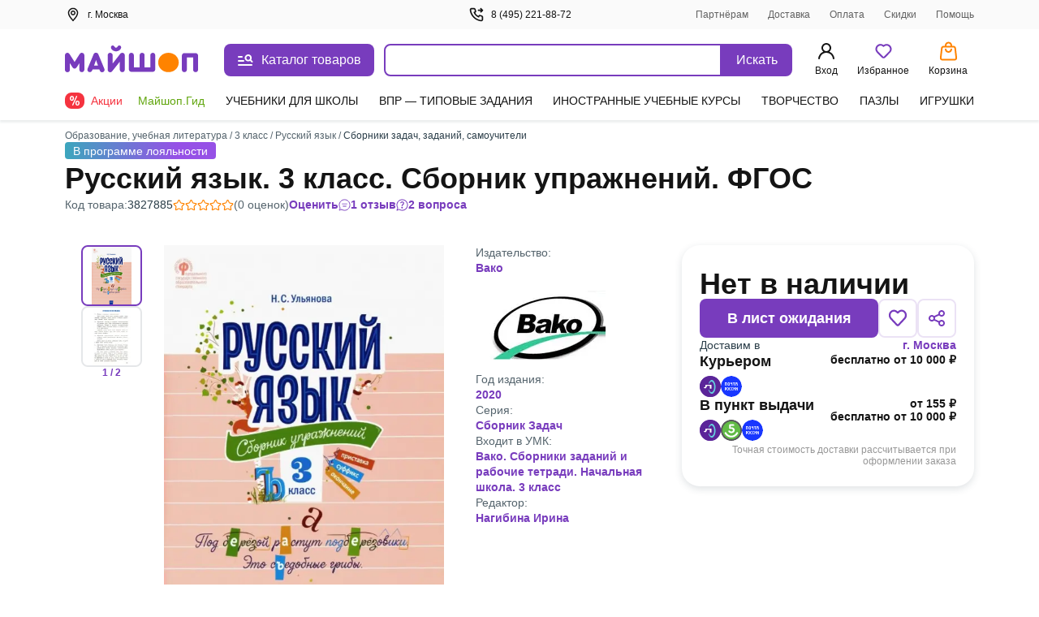

--- FILE ---
content_type: text/css
request_url: https://ssr.my-shop.ru/v3/20250525-32547/_nuxt/Helper.F7L9vyDD.css
body_size: 1603
content:
.title[data-v-9d97bd90]{margin:0;padding:12px 4px;text-align:center}.helper[data-v-9d97bd90]{margin:0 .8em 1em}ul[data-v-9d97bd90]{line-height:1.5em;list-style-type:dot;padding-left:1em}.section[data-v-83e69f13]{background:#fff;border-top:1px solid #dfe2e4;margin:0}.section[data-v-83e69f13]:first-child{border:none}.section.open[data-v-83e69f13]{background:#f8f9ff;padding-bottom:20px}.section .section__title[data-v-83e69f13]{padding:20px;position:relative;transition:all .3s}.section .section__title.group[data-v-83e69f13]{padding:20px 40px 20px 20px}.section .section__title>a[data-v-83e69f13]{color:var(--ms-Black);font-size:15px;font-style:normal;font-weight:400;line-height:20px}.section .section__title>a[data-v-83e69f13]:active,.section .section__title>a[data-v-83e69f13]:hover{color:#783cbd}.section .section__title[data-v-83e69f13]:hover{background:#f8f9ff}.section__list[data-v-83e69f13]{margin:0 10px 0 20px;padding:0;transition:all .3s}.section__list .section__title[data-v-83e69f13]{padding:7px 10px}.section__list .section__title.group[data-v-83e69f13]{padding:7px 40px 7px 10px}.section__list .section__title>a[data-v-83e69f13]{color:#616161;font-size:14px;font-style:normal;font-weight:400;line-height:20px}.section__list .section__title>a[data-v-83e69f13]:active,.section__list .section__title>a[data-v-83e69f13]:hover{color:#783cbd}.section__list .section__title[data-v-83e69f13]:hover,.section__list.open[data-v-83e69f13]{background:#edf0ff}.section__list .group[data-v-83e69f13]{padding:7px 40px 7px 10px}.section__list .group[data-v-83e69f13]:after{top:10px}.section__children[data-v-83e69f13]{padding:0 10px 1px 15px}.section__children a[data-v-83e69f13]{color:#616161;display:block;font-size:13px;font-style:normal;font-weight:400;line-height:20px;margin-bottom:5px;padding:5px}.section__children a[data-v-83e69f13]:active,.section__children a[data-v-83e69f13]:hover{background:#dfe2f0;color:#783cbd}.group[data-v-83e69f13]{position:relative}.group[data-v-83e69f13]:after{background:url("data:image/svg+xml;charset=utf-8,%3Csvg xmlns='http://www.w3.org/2000/svg' width='20' height='20' fill='none'%3E%3Cpath fill='%23959EA4' fill-rule='evenodd' d='M4.41 6.91a.833.833 0 0 0 0 1.18l5 5a.833.833 0 0 0 1.18 0l5-5a.833.833 0 0 0-1.18-1.18L10 11.322l-4.41-4.41a.833.833 0 0 0-1.18 0' clip-rule='evenodd'/%3E%3C/svg%3E") no-repeat 50%;content:"";cursor:pointer;height:20px;position:absolute;right:10px;top:20px;transform:rotate(0);transition:all .3s;width:20px}.open>.group[data-v-83e69f13]:after{transform:rotate(-180deg)}.show[data-v-83e69f13]{display:none;transition:all .3s}.open>.show[data-v-83e69f13]{display:block;max-height:430px;overflow-y:auto}.active[data-v-83e69f13]{font-weight:500!important}.top-container[data-v-026b9d88]{background:#f6f6f6;padding:1px 0}[data-v-026b9d88] .md-body{padding:0}.wrap[data-v-026b9d88]{padding:15px 0 30px}@media (max-width:1140px){.wrap[data-v-026b9d88]{padding:15px 10px}}.breadcrumbs__home[data-v-026b9d88]{align-items:center;cursor:pointer;display:inline-flex;flex-direction:row;position:relative;white-space:nowrap}.breadcrumbs__home span[data-v-026b9d88]{margin-left:5px}.breadcrumbs__home span a[data-v-026b9d88]{color:#616161;font-size:14px;font-style:normal;font-weight:400;line-height:20px}.breadcrumbs__home span a[data-v-026b9d88]:hover{color:#783cbd}.title[data-v-026b9d88]{color:var(--ms-Black);font-size:22px;font-style:normal;font-weight:700;line-height:30px;margin:15px 0}@media (min-width:1140px){.title[data-v-026b9d88]{font-size:25px;margin:15px 0 30px;width:1140px}}.breadcrumbs[data-v-026b9d88]{margin:0!important;padding:0!important}.breadcrumbs[data-v-026b9d88] .item:last-child{color:var(--ms-Black);font-weight:500}.breadcrumbs[data-v-026b9d88] .item:last-child:hover{color:#783cbd}.helper[data-v-026b9d88]{display:grid;grid-template-columns:1fr;grid-gap:10px}@media screen and (min-width:768px){.helper[data-v-026b9d88]{grid-template-columns:275px 1fr;grid-gap:15px}}.helper__error[data-v-026b9d88]{color:red}.helper__content[data-v-026b9d88]{background:#fff;border-radius:8px;color:var(--ms-Black);font-size:16px;line-height:24px;margin-bottom:30px;padding:45px}@media (max-width:1140px){.helper__content[data-v-026b9d88]{width:calc(100vw - 310px)}}@media (max-width:768px){.helper__content[data-v-026b9d88]{padding:30px 10px;width:calc(100vw - 20px)}}.helper__content[data-v-026b9d88] a{border-bottom:1px solid #dfe2e4}.helper__content[data-v-026b9d88] b{font-weight:500}.helper__content[data-v-026b9d88] hr{background:#dfe2e4;border:none;height:1px;margin:30px 0}.helper__content[data-v-026b9d88] ul{list-style:none;margin:0;padding:0}.helper__content[data-v-026b9d88] ul li{margin-top:20px;padding:0 0 0 15px;position:relative}.helper__content[data-v-026b9d88] ul li:before{background:url("data:image/svg+xml;charset=utf-8,%3Csvg xmlns='http://www.w3.org/2000/svg' width='5' height='5' fill='none'%3E%3Ccircle cx='2.5' cy='2.5' r='2.5' fill='%23C0C5C9'/%3E%3C/svg%3E") no-repeat 50%;content:"";height:5px;left:0;position:absolute;top:10px;width:5px}.helper__content[data-v-026b9d88] ul li ul li{margin-left:10px;margin-top:10px}.helper__content[data-v-026b9d88] table ul{list-style:inherit}.helper__content[data-v-026b9d88] table ul li{padding:0}.helper__content[data-v-026b9d88] table ul li:before{background-image:none}.helper__content[data-v-026b9d88] ol{padding-left:30px}.helper__content[data-v-026b9d88] ol li{padding:0}.helper__content[data-v-026b9d88] ol li:before{background-image:none}.helper__content[data-v-026b9d88] #rp_map{max-width:100%}.helper__content[data-v-026b9d88] #rp_map>ymaps{max-width:100%}.helper__content[data-v-026b9d88] #rp_map>ymaps>ymaps{max-width:100%}.helper__title[data-v-026b9d88]{align-items:center;border-bottom:1px solid #dfe2e4;display:flex;flex-direction:row;margin-bottom:30px;padding-bottom:30px;position:relative;vertical-align:center;width:100%}.helper__title a[data-v-026b9d88]{border:none;display:inline-flex;height:20px;margin-right:10px;margin-top:2px;width:20px}.helper__title h1[data-v-026b9d88]{display:inline-block;font-size:20px;font-weight:700;line-height:20px;margin:0;padding:0}.helper__info[data-v-026b9d88],.helper__title h1[data-v-026b9d88]{color:var(--ms-Black);font-style:normal}.helper__info[data-v-026b9d88]{font-size:14px;font-weight:400;line-height:24px;max-width:420px}.helper__info a[data-v-026b9d88]{color:#783cbd;font-size:20px;font-style:normal;font-weight:500;line-height:25px}.helper__link[data-v-026b9d88]{border-top:1px solid #dfe2e4;margin-top:30px!important;padding-top:10px!important}.helper__categories[data-v-026b9d88]{background:#fff;border-radius:8px;display:none;overflow:hidden}@media screen and (min-width:768px){.helper__categories[data-v-026b9d88]{display:block}}.helper__categories__mobile[data-v-026b9d88]{align-items:center;background:#fff;border-radius:8px;color:var(--ms-Black);cursor:pointer;display:flex;font-size:16px;font-style:normal;font-weight:500;justify-content:center;line-height:20px;padding:20px}.helper__categories__mobile>div[data-v-026b9d88]{padding:0 10px}@media screen and (min-width:768px){.helper__categories__mobile[data-v-026b9d88]{display:none}}


--- FILE ---
content_type: text/javascript
request_url: https://ssr.my-shop.ru/v3/20250525-32547/_nuxt/Modal.qSO4dJVJ.js
body_size: 367
content:
import{_ as y}from"./Close.EMshlHyE.js";import{_ as p,L as k,D as C,a as o,c as a,b as s,v as i,d as l,t as r,p as n,m as g}from"./entry.k3YFGI87.js";const h="_pcontainer_nujz7_1",v="_title_nujz7_7",M="_subtitle_nujz7_13",S={pcontainer:h,title:v,subtitle:M},$={id:"modalTitle",class:"modal-header"},B={id:"modalDescription",class:"modal-body"},z={class:"modal-footer"},D={__name:"Modal",props:{title:{type:String,default:""},subtitle:{type:String,default:""},isClosable:{type:Boolean,default:!0},classModal:{type:String,default:""}},emits:["click-outside","close"],setup(t,{emit:u}){const c=u,m=k(),d=C(null);function _(e){e.target===d.value&&c("click-outside",e)}function f(){m.toggle({name:null}),c("close")}return(e,N)=>{const b=y;return o(),a("div",{ref_key:"backdrop",ref:d,class:l(["pcontainer",e.$style.pcontainer]),onClick:_},[s("div",{class:l(["modal",t.classModal]),role:"dialog","aria-labelledby":"modalTitle","aria-describedby":"modalDescription"},[s("header",$,[i(e.$slots,"header",{},()=>[s("div",null,[t.title?(o(),a("div",{key:0,class:l(e.$style.title)},r(t.title),3)):n("",!0),t.subtitle?(o(),a("div",{key:1,class:l(e.$style.subtitle)},r(t.subtitle),3)):n("",!0)])],!0),t.isClosable?(o(),g(b,{key:0,onClick:f})):n("",!0)]),s("section",B,[i(e.$slots,"body",{},void 0,!0)]),s("footer",z,[i(e.$slots,"footer",{},void 0,!0)])],2)],2)}}},j={$style:S},E=p(D,[["__cssModules",j],["__scopeId","data-v-e38f8a0f"]]);export{E as default};


--- FILE ---
content_type: text/javascript
request_url: https://ssr.my-shop.ru/v3/20250525-32547/_nuxt/SectionCollapsible.7h1recuK.js
body_size: 1362
content:
import k from"./Button.ODij1F03.js";import{_ as $,K as C,h as y,aI as b,E as v,L as T,a as t,c as i,b as a,d as o,t as n,p as d,k as m,m as M,f as w,g as f,y as r,z as h,e as S,v as c,F as R}from"./entry.k3YFGI87.js";const A="_title_6d0os_1",N="_header_6d0os_9",q="_wrap_6d0os_16",Q="_svg_6d0os_22",B="_up_6d0os_25",O="_content_6d0os_29",W={title:A,header:N,wrap:q,svg:Q,up:B,content:O},z=a("use",{"xlink:href":"#is-icon-down-arrow"},null,-1),D=[z],E=["itemprop","itemtype","itemscope"],I={key:0},L={key:0},V={name:"SectionCollapsible",props:{title1:{type:String,default:""},tab1:{type:String,default:""},title2:{type:String,default:""},tab2:{type:String,default:""},collapsed:{type:Boolean,default:!1}},data(){return{isCollapsed1:!1,isCollapsed2:!1}},computed:{...C(y,["isLogin"]),...C(b,["opinionError","activeTab","getQuestionCount","getReviewCount"])},watch:{isLogin(s){s&&sessionStorage.getItem("reviewModalWasOpened")&&(sessionStorage.removeItem("reviewModalWasOpened"),this.onNewReview())},activeTab(s){s===this.tab1?(this.isCollapsed1=!1,this.isCollapsed2=!0):s===this.tab2&&(this.isCollapsed2=!1,this.isCollapsed1=!0)}},mounted(){this.isCollapsed1=!(this.collapsed&&"content1"in this.$slots),this.isCollapsed2=!(this.collapsed&&!("content1"in this.$slots)),this.isCollapsed1||this.setActiveTab(this.tab1),this.isCollapsed2||this.setActiveTab(this.tab2)},methods:{...v(T,{toggleModal:"toggle"}),...v(b,["setActiveTab","getQuestions"]),onClick(){this.isCollapsed1&&this.tab2==="question"?this.onNewQuestion():this.onNewReview()},onNewReview(){setTimeout(()=>{this.isLogin?this.opinionError?this.toggleModal({name:"product-err"}):this.toggleModal({name:"review-new"}):(sessionStorage.setItem("reviewModalWasOpened","1"),this.toggleModal({name:"phone"}))},10)},onNewQuestion(){this.toggleModal({name:"question-new"})},clickTab1(){this.activeTab===this.tab1?(this.isCollapsed1=!0,this.setActiveTab("")):this.setActiveTab(this.tab1)},clickTab2(){this.activeTab===this.tab2?(this.isCollapsed2=!0,this.setActiveTab("")):(this.tab2==="question"&&this.getQuestions({page:1}),this.setActiveTab(this.tab2))}}},P=Object.assign(V,{setup(s){const u=y();return(e,l)=>{const g=k;return t(),i("section",{class:o(e.isCollapsed1&&e.isCollapsed2&&e.$style.up)},[a("header",{class:o(["border-bottom",e.$style.header])},[a("div",{class:o(["nowrap",e.$style.wrap])},[(t(),i("svg",{class:o(e.$style.svg),width:"11",height:"7"},D,2)),s.title1&&e.$slots.content1?(t(),i("h3",{key:0,itemprop:e.getReviewCount&&"aggregateRating",itemtype:e.getReviewCount&&"https://schema.org/AggregateRating",itemscope:e.getReviewCount&&"itemscope",class:o(["ms-h3",[e.$style.title,e.isCollapsed1?"text-Disabled":"text-Myshop-Purple"]]),onClick:l[0]||(l[0]=(...p)=>e.clickTab1&&e.clickTab1(...p))},n(e.getReviewCount&&s.tab1==="review"?`${s.title1} · ${e.getReviewCount}`:s.title1),11,E)):d("",!0),s.title2&&e.$slots.content2?(t(),i("h3",{key:1,class:o(["ms-h3",[e.$style.title,e.isCollapsed2?"text-Disabled":"text-Myshop-Purple"]]),onClick:l[1]||(l[1]=(...p)=>e.clickTab2&&e.clickTab2(...p))},n(e.getQuestionCount&&s.tab2==="question"?`${s.title2} · ${e.getQuestionCount}`:s.title2),3)):d("",!0)],2),!m(u).isMobile&&s.tab1==="review"&&(!e.isCollapsed1||!e.isCollapsed2)?(t(),M(g,{key:0,size:"is-large",onClick:e.onClick},{default:w(()=>[f(n(e.isCollapsed1&&s.tab2==="question"?"Задать вопрос":"Написать отзыв"),1)]),_:1},8,["onClick"])):d("",!0)],2),r(S(g,{class:"mt-16",size:"is-large",expanded:"",onClick:e.onClick},{default:w(()=>[f(n(e.isCollapsed1&&s.tab2==="question"?"Задать вопрос":"Написать отзыв"),1)]),_:1},8,["onClick"]),[[h,m(u).isMobile&&s.tab1==="review"&&(!e.isCollapsed1||!e.isCollapsed2)]]),r(a("div",{class:o(["body-14",e.$style.content])},[r(a("div",null,[c(e.$slots,"content1")],512),[[h,!e.isCollapsed1]]),s.tab2!=="question"?r((t(),i("div",I,[c(e.$slots,"content2")],512)),[[h,!e.isCollapsed2]]):(t(),i(R,{key:1},[e.isCollapsed2?d("",!0):(t(),i("div",L,[c(e.$slots,"content2")]))],64))],2),[[h,!e.isCollapsed1&&e.$slots.content1||!e.isCollapsed2&&e.$slots.content2]])],2)}}}),F={$style:W},U=$(P,[["__cssModules",F]]);export{U as default};
